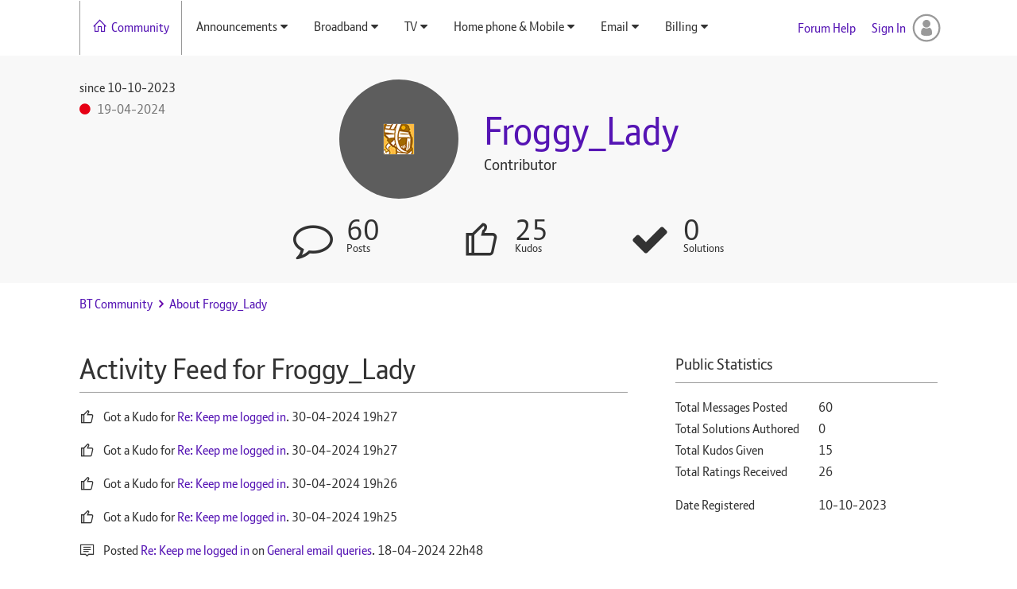

--- FILE ---
content_type: text/html; charset=UTF-8
request_url: https://community.bt.com/t5/user/viewprofilepage/user-id/322684
body_size: 1891
content:
<!DOCTYPE html>
<html lang="en">
<head>
    <meta charset="utf-8">
    <meta name="viewport" content="width=device-width, initial-scale=1">
    <title></title>
    <style>
        body {
            font-family: "Arial";
        }
    </style>
    <script type="text/javascript">
    window.awsWafCookieDomainList = ['community.bt.com'];
    window.gokuProps = {
"key":"AQIDAHjcYu/GjX+QlghicBgQ/7bFaQZ+m5FKCMDnO+vTbNg96AHZ4WDspB1aFJyVQH2dkUBmAAAAfjB8BgkqhkiG9w0BBwagbzBtAgEAMGgGCSqGSIb3DQEHATAeBglghkgBZQMEAS4wEQQM7W6WqUCbHzul4jDCAgEQgDu69PTxw/7akKqxxDbZaXLC4vs4UibAla0yObX4jAjWnHi++X1x+9kjy7qUhd1j/dlv+Ad8Wd1vFcvx4w==",
          "iv":"D549kQGrwAAADIyi",
          "context":"WhwGFsxMfR7/sWlf5a2IrYZuNZ3aR92t+M0H52DbkBgbzRKXxO3D1AwXxHhHcs14R0gqqvrgqyPMBlzKaeHXSEaeqmHNYSmr7XVwytBb7tm1Al58TJFeU94+FB0x7/odaVerWBlpENBKi6r8wDC7OMEZZXCGhasnZo+Un9+aT2++rm60dcS2cDdOrXnXFobp9SJcWMeWmrWNVJqOo6nYhy+IOkYOKgbfkDh5BzwjEScNausCR4RrXvdJNjEPxnO+BKvi+cux/iHmxljKVfu0Ht4J1wahf23F5NVIwexDrCNYyFWFkNGUrH2WdsMI3dYQNjg4mGlvDLlkg5yE/hQiW4re+8wlKgqmt59Ep2bJzYCxD9NoAgIj6dnrcHKKiyHpGtXCzysAycMsYQYlEQefgx4XaYZqVw=="
};
    </script>
    <script src="https://bc0439715fa6.967eb88d.us-east-2.token.awswaf.com/bc0439715fa6/79258dc0c29e/9088a9f2c9a8/challenge.js"></script>
</head>
<body>
    <div id="challenge-container"></div>
    <script type="text/javascript">
        AwsWafIntegration.saveReferrer();
        AwsWafIntegration.checkForceRefresh().then((forceRefresh) => {
            if (forceRefresh) {
                AwsWafIntegration.forceRefreshToken().then(() => {
                    window.location.reload(true);
                });
            } else {
                AwsWafIntegration.getToken().then(() => {
                    window.location.reload(true);
                });
            }
        });
    </script>
    <noscript>
        <h1>JavaScript is disabled</h1>
        In order to continue, we need to verify that you're not a robot.
        This requires JavaScript. Enable JavaScript and then reload the page.
    </noscript>
</body>
</html>